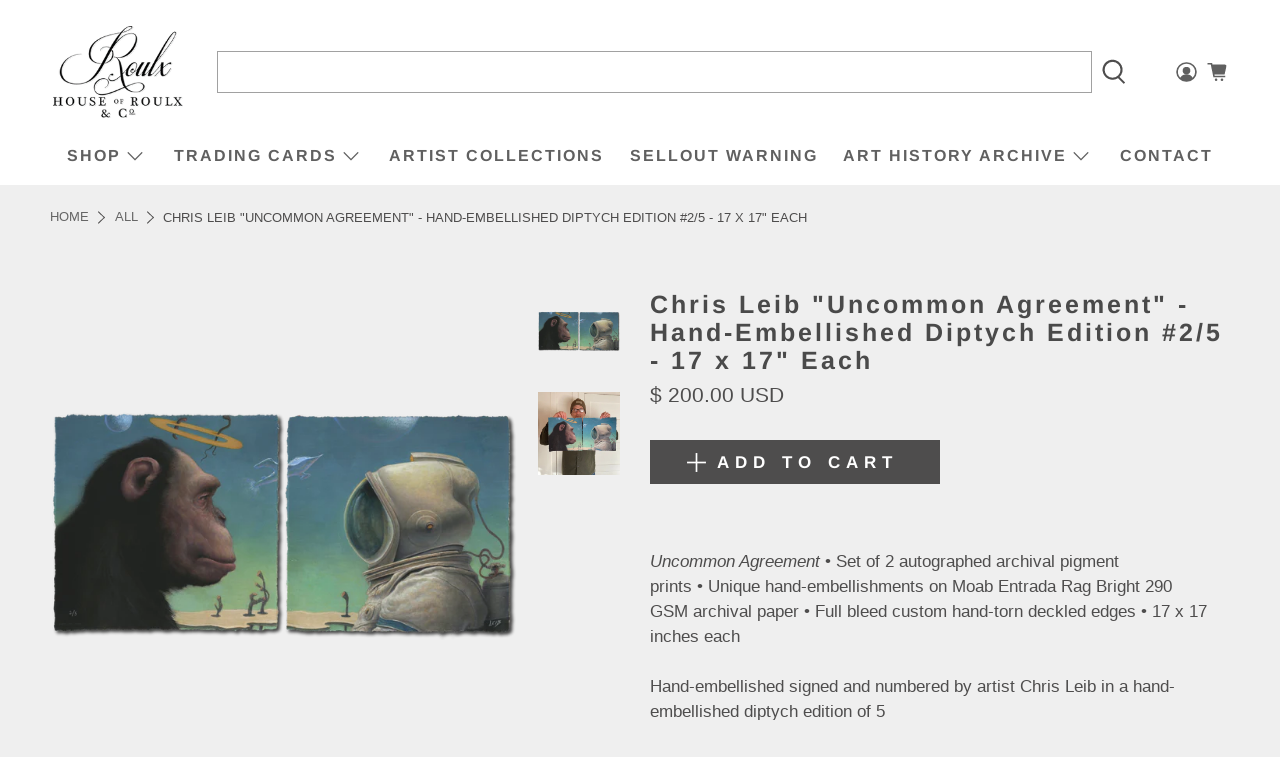

--- FILE ---
content_type: text/html; charset=UTF-8
request_url: https://gravity-apps.com/cmspro/timenow2.php?1769057012
body_size: 41
content:
1769053411

--- FILE ---
content_type: text/html; charset=UTF-8
request_url: https://gravity-apps.com/cmspro/timenow2.php?1769057012
body_size: 41
content:
1769053411

--- FILE ---
content_type: text/html; charset=utf-8
request_url: https://www.houseofroulx.com/collections?page=2&view=livesearch
body_size: 4791
content:
[{"title":"Mourlot Press","price":"","price2":"","url":"\/collections\/mourlot-press","thumb":"\/\/www.houseofroulx.com\/cdn\/shop\/collections\/Mourlot_Collection_small.jpg?v=1599657725","id":161139261463,"preferred":"0","published_at":"2020-09-09 09:22:06 -0400","created_at":"","object_type":"collection","sku":"","allinfo":""},{"title":"Mr. Everybody","price":"","price2":"","url":"\/collections\/mr-everybody","thumb":"\/\/www.houseofroulx.com\/cdn\/shop\/collections\/Everybody_Collection_small.jpg?v=1557163014","id":129325400087,"preferred":"0","published_at":"2019-05-06 13:16:12 -0400","created_at":"","object_type":"collection","sku":"","allinfo":""},{"title":"Mr. Penfold","price":"","price2":"","url":"\/collections\/mr-penfold","thumb":"\/\/www.houseofroulx.com\/cdn\/shop\/collections\/Mr_Penfold_Collection_small.jpg?v=1463525177","id":281365319,"preferred":"0","published_at":"2016-05-17 18:48:00 -0400","created_at":"","object_type":"collection","sku":"","allinfo":""},{"title":"Mr. Werewolf","price":"","price2":"","url":"\/collections\/mr-werewolf","thumb":"\/\/www.houseofroulx.com\/cdn\/shop\/collections\/Werewolf_Collection_small.jpg?v=1491503768","id":52533889,"preferred":"0","published_at":"2015-06-02 14:49:00 -0400","created_at":"","object_type":"collection","sku":"","allinfo":""},{"title":"Natasha Lillipore","price":"","price2":"","url":"\/collections\/natasha-lillipore","thumb":"\/\/www.houseofroulx.com\/cdn\/shop\/collections\/Twins_Collection_small.jpg?v=1521137057","id":22187638807,"preferred":"0","published_at":"2018-03-15 14:04:05 -0400","created_at":"","object_type":"collection","sku":"","allinfo":""},{"title":"Niagara","price":"","price2":"","url":"\/collections\/niagara","thumb":"\/\/www.houseofroulx.com\/cdn\/shop\/collections\/Niagara_Front_Image_small.jpg?v=1469730523","id":231416199,"preferred":"0","published_at":"2016-04-11 08:59:00 -0400","created_at":"","object_type":"collection","sku":"","allinfo":""},{"title":"Nichole Rae Klein","price":"","price2":"","url":"\/collections\/nichole-rae-klein","thumb":"\/\/www.houseofroulx.com\/cdn\/shop\/collections\/NRK_Collection_small.jpg?v=1568120138","id":137646407703,"preferred":"0","published_at":"2019-09-10 08:55:05 -0400","created_at":"","object_type":"collection","sku":"","allinfo":""},{"title":"Nick Zaremba","price":"","price2":"","url":"\/collections\/nick-zaremba","thumb":"\/\/www.houseofroulx.com\/cdn\/shop\/collections\/Nick_Zaremba_Collection_small.jpg?v=1601995084","id":173842202647,"preferred":"0","published_at":"2020-10-06 10:38:05 -0400","created_at":"","object_type":"collection","sku":"","allinfo":""},{"title":"Nico Cathcart","price":"","price2":"","url":"\/collections\/nico-cathcart","thumb":"\/\/www.houseofroulx.com\/cdn\/shop\/collections\/Nico_Collection_small.jpg?v=1605634219","id":174333558807,"preferred":"0","published_at":"2020-11-17 12:30:20 -0500","created_at":"","object_type":"collection","sku":"","allinfo":""},{"title":"Nicole Gordon","price":"","price2":"","url":"\/collections\/nicole-gordon","thumb":"\/\/www.houseofroulx.com\/cdn\/shop\/collections\/Nicole_Gordon_Collection_small.jpg?v=1532981717","id":33404747799,"preferred":"0","published_at":"2018-07-30 16:07:37 -0400","created_at":"","object_type":"collection","sku":"","allinfo":""},{"title":"Nicole Salgar","price":"","price2":"","url":"\/collections\/nicole-salgar","thumb":"\/\/www.houseofroulx.com\/cdn\/shop\/collections\/Nicole_Salgar_Collection_small.jpg?v=1538488426","id":34856009751,"preferred":"0","published_at":"2018-10-02 09:53:25 -0400","created_at":"","object_type":"collection","sku":"","allinfo":""},{"title":"Nil Ultra","price":"","price2":"","url":"\/collections\/nil-ultra","thumb":"\/\/www.houseofroulx.com\/cdn\/shop\/collections\/Nil_Ultra_Collection_small.jpg?v=1551982686","id":37494554647,"preferred":"0","published_at":"2019-03-07 13:04:17 -0500","created_at":"","object_type":"collection","sku":"","allinfo":""},{"title":"Norman Rockwell","price":"","price2":"","url":"\/collections\/norman-rockwell","thumb":"\/\/www.houseofroulx.com\/cdn\/shop\/collections\/Rockwell_Collection_small.jpg?v=1586438784","id":155689680919,"preferred":"0","published_at":"2020-04-09 08:24:46 -0400","created_at":"","object_type":"collection","sku":"","allinfo":""},{"title":"Nosego","price":"","price2":"","url":"\/collections\/nosego","thumb":"\/\/www.houseofroulx.com\/cdn\/shop\/collections\/Nosego_Collection_small.jpg?v=1538493538","id":34856697879,"preferred":"0","published_at":"2018-10-02 11:18:40 -0400","created_at":"","object_type":"collection","sku":"","allinfo":""},{"title":"olive47","price":"","price2":"","url":"\/collections\/olive47","thumb":"\/\/www.houseofroulx.com\/cdn\/shop\/collections\/Olive47_Collection_small.jpg?v=1561565447","id":135853670423,"preferred":"0","published_at":"2019-06-26 12:08:40 -0400","created_at":"","object_type":"collection","sku":"","allinfo":""},{"title":"Olivia Rose","price":"","price2":"","url":"\/collections\/olivia-rose","thumb":"\/\/www.houseofroulx.com\/cdn\/shop\/collections\/Olivia_Collection_small.jpg?v=1480617200","id":398872650,"preferred":"0","published_at":"2016-12-01 13:32:00 -0500","created_at":"","object_type":"collection","sku":"","allinfo":""},{"title":"Original Art","price":"","price2":"","url":"\/collections\/original-art","thumb":"\/\/www.houseofroulx.com\/cdn\/shop\/collections\/original_art_collection_small.jpg?v=1630424645","id":174120337431,"preferred":"0","published_at":"2020-11-04 22:24:01 -0500","created_at":"","object_type":"collection","sku":"","allinfo":""},{"title":"Pablo Picasso","price":"","price2":"","url":"\/collections\/pablo-picasso","thumb":"\/\/www.houseofroulx.com\/cdn\/shop\/collections\/Picasso_Collection_small.jpg?v=1605883260","id":174364786711,"preferred":"0","published_at":"2020-11-20 09:41:01 -0500","created_at":"","object_type":"collection","sku":"","allinfo":""},{"title":"Paul Fresha","price":"","price2":"","url":"\/collections\/paul-fresha","thumb":"\/\/www.houseofroulx.com\/cdn\/shop\/collections\/Runaway_Collection_small.jpg?v=1509373145","id":432256650,"preferred":"0","published_at":"2017-06-28 15:49:18 -0400","created_at":"","object_type":"collection","sku":"","allinfo":""},{"title":"Paul Rentler","price":"","price2":"","url":"\/collections\/paul-rentler","thumb":"\/\/www.houseofroulx.com\/cdn\/shop\/collections\/Rentler_Collection_small.jpg?v=1509719069","id":12203065367,"preferred":"0","published_at":"2017-11-03 10:19:59 -0400","created_at":"","object_type":"collection","sku":"","allinfo":""},{"title":"PeeMonster","price":"","price2":"","url":"\/collections\/peemonster","thumb":"\/\/www.houseofroulx.com\/cdn\/shop\/collections\/Parasite_Collection_small.jpg?v=1522872549","id":22621487127,"preferred":"0","published_at":"2018-04-04 16:08:09 -0400","created_at":"","object_type":"collection","sku":"","allinfo":""},{"title":"Percy Fortini-Wright","price":"","price2":"","url":"\/collections\/percy-fortini-wright","thumb":"\/\/www.houseofroulx.com\/cdn\/shop\/collections\/Percy_Collection_small.jpg?v=1554296864","id":2193162263,"preferred":"0","published_at":"2017-09-05 12:56:50 -0400","created_at":"","object_type":"collection","sku":"","allinfo":""},{"title":"Peter Warrack","price":"","price2":"","url":"\/collections\/the-peter-warrack-archive","thumb":"\/\/www.houseofroulx.com\/cdn\/shop\/collections\/Dianna_small.jpg?v=1498568552","id":31140841,"preferred":"0","published_at":"2015-04-19 20:12:00 -0400","created_at":"","object_type":"collection","sku":"","allinfo":""},{"title":"Phillip Hua","price":"","price2":"","url":"\/collections\/phillip-hua","thumb":"\/\/www.houseofroulx.com\/cdn\/shop\/collections\/Hua_Collection_small.jpg?v=1519071721","id":21695234071,"preferred":"0","published_at":"2018-02-19 15:16:53 -0500","created_at":"","object_type":"collection","sku":"","allinfo":""},{"title":"Photography","price":"","price2":"","url":"\/collections\/photography","thumb":"\/\/www.houseofroulx.com\/cdn\/shop\/collections\/madonna_small.png?v=1604440548","id":174108737559,"preferred":"0","published_at":"2020-11-03 16:55:48 -0500","created_at":"","object_type":"collection","sku":"","allinfo":""},{"title":"POW! WOW! Worcester","price":"","price2":"","url":"\/collections\/pow-wow-worcester","thumb":"\/\/www.houseofroulx.com\/cdn\/shop\/collections\/Pow_Wow_Collection_9fef47ff-de1a-4492-8ae8-1122b42e5204_small.jpg?v=1537283527","id":34193178647,"preferred":"0","published_at":"2018-09-06 13:45:46 -0400","created_at":"","object_type":"collection","sku":"","allinfo":""},{"title":"Problak","price":"","price2":"","url":"\/collections\/problack","thumb":"\/\/www.houseofroulx.com\/cdn\/shop\/collections\/Problak_Collection_small.jpg?v=1504630753","id":2193358871,"preferred":"0","published_at":"2017-09-05 12:58:52 -0400","created_at":"","object_type":"collection","sku":"","allinfo":""},{"title":"Queen Andrea","price":"","price2":"","url":"\/collections\/queen-andrea","thumb":"\/\/www.houseofroulx.com\/cdn\/shop\/collections\/QueenAndrea_Collection_small.jpg?v=1540307912","id":35191128087,"preferred":"0","published_at":"2018-10-23 11:17:58 -0400","created_at":"","object_type":"collection","sku":"","allinfo":""},{"title":"Rachel Duffy","price":"","price2":"","url":"\/collections\/rachel-duffy","thumb":"\/\/www.houseofroulx.com\/cdn\/shop\/collections\/Rachel_Duffy_Collection_small.jpg?v=1567607705","id":137595158551,"preferred":"0","published_at":"2019-09-04 10:34:37 -0400","created_at":"","object_type":"collection","sku":"","allinfo":""},{"title":"Rachel Strum","price":"","price2":"","url":"\/collections\/rachel-strum","thumb":"\/\/www.houseofroulx.com\/cdn\/shop\/collections\/Rachel_Strum_Collection_small.jpg?v=1551982557","id":37494456343,"preferred":"0","published_at":"2019-03-07 13:04:17 -0500","created_at":"","object_type":"collection","sku":"","allinfo":""},{"title":"Rafael Bergamini","price":"","price2":"","url":"\/collections\/rafael-bergamini","thumb":"\/\/www.houseofroulx.com\/cdn\/shop\/collections\/Greed_sm_small.jpg?v=1505321658","id":3319431191,"preferred":"0","published_at":"2017-09-13 12:53:16 -0400","created_at":"","object_type":"collection","sku":"","allinfo":""},{"title":"Ramiro Davaro-Comas","price":"","price2":"","url":"\/collections\/ramiro-davaro-comas","thumb":"\/\/www.houseofroulx.com\/cdn\/shop\/collections\/Ramiro_Collection_small.jpg?v=1653507858","id":129005551639,"preferred":"0","published_at":"2019-04-12 11:41:47 -0400","created_at":"","object_type":"collection","sku":"","allinfo":""},{"title":"Rebekka Dunlap","price":"","price2":"","url":"\/collections\/rebekka-dunlap","thumb":"\/\/www.houseofroulx.com\/cdn\/shop\/collections\/Rebekka_Collection_small.jpg?v=1504125338","id":1580728343,"preferred":"0","published_at":"2017-08-30 16:35:12 -0400","created_at":"","object_type":"collection","sku":"","allinfo":""},{"title":"Recycled Propaganda","price":"","price2":"","url":"\/collections\/recycled-propaganda","thumb":"\/\/www.houseofroulx.com\/cdn\/shop\/collections\/Recycled_Collection_small.jpg?v=1513179755","id":421524362,"preferred":"0","published_at":"2017-05-02 17:11:06 -0400","created_at":"","object_type":"collection","sku":"","allinfo":""},{"title":"Red-Raven","price":"","price2":"","url":"\/collections\/red-raven","thumb":"\/\/www.houseofroulx.com\/cdn\/shop\/collections\/packert_late_small.jpg?v=1532102051","id":399724554,"preferred":"0","published_at":"2016-12-08 11:43:00 -0500","created_at":"","object_type":"collection","sku":"","allinfo":""},{"title":"Relm","price":"","price2":"","url":"\/collections\/relm","thumb":"\/\/www.houseofroulx.com\/cdn\/shop\/collections\/Relm_Collection_small.jpg?v=1495545124","id":424377162,"preferred":"0","published_at":"2017-05-23 09:11:45 -0400","created_at":"","object_type":"collection","sku":"","allinfo":""},{"title":"Renee French","price":"","price2":"","url":"\/collections\/renee-french","thumb":"\/\/www.houseofroulx.com\/cdn\/shop\/collections\/Renee_French_Collection_small.jpg?v=1520360058","id":22014001175,"preferred":"0","published_at":"2018-03-06 12:12:51 -0500","created_at":"","object_type":"collection","sku":"","allinfo":""},{"title":"Rich Cali","price":"","price2":"","url":"\/collections\/rich-cali","thumb":"\/\/www.houseofroulx.com\/cdn\/shop\/collections\/Rich_Cali_Collection_Image_small.jpg?v=1471971826","id":369107975,"preferred":"0","published_at":"2016-08-29 12:00:00 -0400","created_at":"","object_type":"collection","sku":"","allinfo":""},{"title":"Robert Indiana","price":"","price2":"","url":"\/collections\/robert-indiana","thumb":"\/\/www.houseofroulx.com\/cdn\/shop\/collections\/Robert_Indiana_Collection_small.jpg?v=1642511694","id":264637808663,"preferred":"0","published_at":"2022-01-18 08:14:54 -0500","created_at":"","object_type":"collection","sku":"","allinfo":""},{"title":"Robert Mars","price":"","price2":"","url":"\/collections\/robert-mars","thumb":"\/\/www.houseofroulx.com\/cdn\/shop\/collections\/Mars_MM_Collection_small.jpg?v=1516289911","id":360895687,"preferred":"0","published_at":"2016-08-15 14:39:00 -0400","created_at":"","object_type":"collection","sku":"","allinfo":""},{"title":"Robert Rey Portfolio","price":"","price2":"","url":"\/collections\/robert-rey-portfolio","thumb":"\/\/www.houseofroulx.com\/cdn\/shop\/collections\/Robert_Rey_Collection_small.jpg?v=1605210964","id":174270939159,"preferred":"0","published_at":"2020-11-12 14:56:05 -0500","created_at":"","object_type":"collection","sku":"","allinfo":""},{"title":"Robert Steven Connett","price":"","price2":"","url":"\/collections\/robert-stephen-connett","thumb":"\/\/www.houseofroulx.com\/cdn\/shop\/collections\/RSC_Collection_small.jpg?v=1584562852","id":155297382423,"preferred":"0","published_at":"2020-03-18 16:19:29 -0400","created_at":"","object_type":"collection","sku":"","allinfo":""},{"title":"Rosie and a New World Order","price":"","price2":"","url":"\/collections\/rosie-and-a-new-world-order","thumb":"\/\/www.houseofroulx.com\/cdn\/shop\/collections\/Rosie_Collection_small.jpg?v=1607433513","id":174525546519,"preferred":"0","published_at":"2023-03-15 09:11:03 -0400","created_at":"","object_type":"collection","sku":"","allinfo":""},{"title":"Russ Pope","price":"","price2":"","url":"\/collections\/russ-pope","thumb":"\/\/www.houseofroulx.com\/cdn\/shop\/collections\/Russ_Collection_small.jpg?v=1517586630","id":407366538,"preferred":"0","published_at":"2017-01-27 08:46:00 -0500","created_at":"","object_type":"collection","sku":"","allinfo":""},{"title":"Ryan Morse","price":"","price2":"","url":"\/collections\/ryan-morse","thumb":"\/\/www.houseofroulx.com\/cdn\/shop\/collections\/Emerging_Collection_small.jpg?v=1528123659","id":32312623127,"preferred":"0","published_at":"2018-06-04 10:46:56 -0400","created_at":"","object_type":"collection","sku":"","allinfo":""},{"title":"RØMELLE","price":"","price2":"","url":"\/collections\/romelle","thumb":"\/\/www.houseofroulx.com\/cdn\/shop\/collections\/R0MELLE_Collection_small.jpg?v=1500501525","id":437254794,"preferred":"0","published_at":"2017-07-19 17:56:23 -0400","created_at":"","object_type":"collection","sku":"","allinfo":""},{"title":"SacSix","price":"","price2":"","url":"\/collections\/sacsix","thumb":"\/\/www.houseofroulx.com\/cdn\/shop\/collections\/Abe_3_Web_small.jpg?v=1516291253","id":14182449175,"preferred":"0","published_at":"2017-12-28 15:56:27 -0500","created_at":"","object_type":"collection","sku":"","allinfo":""},{"title":"Sail","price":"","price2":"","url":"\/collections\/sail","thumb":"\/\/www.houseofroulx.com\/cdn\/shop\/collections\/Sail_Collection_small.jpg?v=1638311504","id":263164395543,"preferred":"0","published_at":"2021-11-30 17:31:44 -0500","created_at":"","object_type":"collection","sku":"","allinfo":""},{"title":"SAINT NO","price":"","price2":"","url":"\/collections\/saint-no","thumb":"\/\/www.houseofroulx.com\/cdn\/shop\/collections\/Saint_No_Collection_small.jpg?v=1656085589","id":269292830743,"preferred":"0","published_at":"2022-06-24 11:46:29 -0400","created_at":"","object_type":"collection","sku":"","allinfo":""},{"title":"Salvador Dalí","price":"","price2":"","url":"\/collections\/salvador-dali","thumb":"\/\/www.houseofroulx.com\/cdn\/shop\/collections\/Dali_Collection_small.jpg?v=1588863884","id":157411639319,"preferred":"0","published_at":"2020-05-07 10:59:10 -0400","created_at":"","object_type":"collection","sku":"","allinfo":""},{"title":"Sam Rodriguez","price":"","price2":"","url":"\/collections\/sam-rodriguez","thumb":"\/\/www.houseofroulx.com\/cdn\/shop\/collections\/Sam_Rod_Collection_small.jpg?v=1560944827","id":135680786455,"preferred":"0","published_at":"2019-06-19 07:45:43 -0400","created_at":"","object_type":"collection","sku":"","allinfo":""},{"title":"Sam Wolfe Connelly","price":"","price2":"","url":"\/collections\/sam-wolfe-connelly","thumb":"\/\/www.houseofroulx.com\/cdn\/shop\/collections\/Jupiter_Collection_small.jpg?v=1739907226","id":470491955223,"preferred":"0","published_at":"2025-02-18 14:33:46 -0500","created_at":"","object_type":"collection","sku":"","allinfo":""},{"title":"Sandra Fettingis","price":"","price2":"","url":"\/collections\/sandra-fettingis","thumb":"\/\/www.houseofroulx.com\/cdn\/shop\/collections\/sandra_collection_small.jpg?v=1507214333","id":7028277271,"preferred":"0","published_at":"2017-10-05 10:38:34 -0400","created_at":"","object_type":"collection","sku":"","allinfo":""},{"title":"SARA LEE","price":"","price2":"","url":"\/collections\/sara-lee","thumb":"\/\/www.houseofroulx.com\/cdn\/shop\/collections\/Sarah_Lee_for_Blog_73ba564f-4616-4977-aeb4-6b7c67f80d77_small.jpg?v=1746528504","id":473073778711,"preferred":"0","published_at":"2025-05-06 06:43:34 -0400","created_at":"","object_type":"collection","sku":"","allinfo":""},{"title":"Scott Albrecht","price":"","price2":"","url":"\/collections\/scott-albrecht","thumb":"\/\/www.houseofroulx.com\/cdn\/shop\/collections\/Albrecht_Collection_small.jpg?v=1496069607","id":425444298,"preferred":"0","published_at":"2017-05-29 10:53:04 -0400","created_at":"","object_type":"collection","sku":"","allinfo":""},{"title":"Scott Listfield","price":"","price2":"","url":"\/collections\/scott-listfield","thumb":"\/\/www.houseofroulx.com\/cdn\/shop\/collections\/Zakim_Collection_small.jpg?v=1533069222","id":33422704663,"preferred":"0","published_at":"2018-07-31 16:28:48 -0400","created_at":"","object_type":"collection","sku":"","allinfo":""},{"title":"Scott Rohlfs","price":"","price2":"","url":"\/collections\/scott-rohlfs","thumb":"\/\/www.houseofroulx.com\/cdn\/shop\/collections\/America_the_Beautiful_Collection_small.jpg?v=1534257220","id":33719058455,"preferred":"0","published_at":"2018-08-10 14:12:27 -0400","created_at":"","object_type":"collection","sku":"","allinfo":""},{"title":"Scott Scheidly","price":"","price2":"","url":"\/collections\/scott-scheidly","thumb":"\/\/www.houseofroulx.com\/cdn\/shop\/collections\/Natura_Collection_small.jpg?v=1514471066","id":14178975767,"preferred":"0","published_at":"2017-12-28 09:24:03 -0500","created_at":"","object_type":"collection","sku":"","allinfo":""},{"title":"Scout","price":"","price2":"","url":"\/collections\/scout","thumb":"\/\/www.houseofroulx.com\/cdn\/shop\/collections\/Scout_Collection_small.jpg?v=1573048030","id":154174521367,"preferred":"0","published_at":"2019-11-06 08:46:40 -0500","created_at":"","object_type":"collection","sku":"","allinfo":""},{"title":"Screen Prints","price":"","price2":"","url":"\/collections\/screen-prints","thumb":"\/\/www.houseofroulx.com\/cdn\/shop\/collections\/Screen_Prints_Collection_small.jpg?v=1604591088","id":174124105751,"preferred":"0","published_at":"2020-11-05 10:44:52 -0500","created_at":"","object_type":"collection","sku":"","allinfo":""},{"title":"Scribes in the Sky","price":"","price2":"","url":"\/collections\/scribes-in-the-sky","thumb":"\/\/www.houseofroulx.com\/cdn\/shop\/collections\/Scribes_Collection_small.jpg?v=1628082994","id":261364023319,"preferred":"0","published_at":"2021-08-04 09:16:34 -0400","created_at":"","object_type":"collection","sku":"","allinfo":""},{"title":"Sellout Warning","price":"","price2":"","url":"\/collections\/sell-out-warning","thumb":"\/\/www.houseofroulx.com\/cdn\/shop\/collections\/Sellout_Collection_small.jpg?v=1630357404","id":261192286231,"preferred":"0","published_at":"2021-06-25 11:22:02 -0400","created_at":"","object_type":"collection","sku":"","allinfo":""},{"title":"Shannon Taylor","price":"","price2":"","url":"\/collections\/shannon-taylor","thumb":"\/\/www.houseofroulx.com\/cdn\/shop\/collections\/Shannon_Talyor_Collection_small.jpg?v=1620216233","id":260832100375,"preferred":"0","published_at":"2021-05-05 08:03:53 -0400","created_at":"","object_type":"collection","sku":"","allinfo":""},{"title":"Sharpy","price":"","price2":"","url":"\/collections\/sharpy","thumb":"\/\/www.houseofroulx.com\/cdn\/shop\/collections\/Sharpy_Collection_small.jpg?v=1589912640","id":7880474647,"preferred":"0","published_at":"2017-10-10 09:35:55 -0400","created_at":"","object_type":"collection","sku":"","allinfo":""},{"title":"Shaun Downey","price":"","price2":"","url":"\/collections\/shaun-downey","thumb":"\/\/www.houseofroulx.com\/cdn\/shop\/collections\/Shaun_Downey_Collection_small.jpg?v=1582843655","id":155212808215,"preferred":"0","published_at":"2020-02-27 17:44:13 -0500","created_at":"","object_type":"collection","sku":"","allinfo":""},{"title":"Shel Silverstein","price":"","price2":"","url":"\/collections\/shel-silverstein","thumb":"\/\/www.houseofroulx.com\/cdn\/shop\/collections\/Shel_Collection_small.jpg?v=1597239931","id":160476135447,"preferred":"0","published_at":"2020-08-12 09:45:32 -0400","created_at":"","object_type":"collection","sku":"","allinfo":""},{"title":"Silvia Lopez Chavez","price":"","price2":"","url":"\/collections\/silvia-lopez-chavez","thumb":"\/\/www.houseofroulx.com\/cdn\/shop\/collections\/SLopezChavez_Collection_small.jpg?v=1561731423","id":135880245271,"preferred":"0","published_at":"2019-06-28 10:11:18 -0400","created_at":"","object_type":"collection","sku":"","allinfo":""},{"title":"Skateboard Decks","price":"","price2":"","url":"\/collections\/skateboard-decks","thumb":"\/\/www.houseofroulx.com\/cdn\/shop\/collections\/Skate_Collection_small.jpg?v=1683817729","id":274093735959,"preferred":"0","published_at":"2023-05-11 11:05:33 -0400","created_at":"","object_type":"collection","sku":"","allinfo":""},{"title":"SKET-ONE","price":"","price2":"","url":"\/collections\/sket-one","thumb":"\/\/www.houseofroulx.com\/cdn\/shop\/collections\/Sket_Collection_small.jpg?v=1631111870","id":261511774231,"preferred":"0","published_at":"2021-09-08 10:37:52 -0400","created_at":"","object_type":"collection","sku":"","allinfo":""},{"title":"Sky Black","price":"","price2":"","url":"\/collections\/sky-black","thumb":"\/\/www.houseofroulx.com\/cdn\/shop\/collections\/Sky_Collection_small.jpg?v=1536615221","id":34240200727,"preferred":"0","published_at":"2018-09-10 17:23:55 -0400","created_at":"","object_type":"collection","sku":"","allinfo":""},{"title":"Sonni","price":"","price2":"","url":"\/collections\/sonni","thumb":"\/\/www.houseofroulx.com\/cdn\/shop\/collections\/Sonni_Collection_small.jpg?v=1671735186","id":272541220887,"preferred":"0","published_at":"2022-12-22 13:53:06 -0500","created_at":"","object_type":"collection","sku":"","allinfo":""},{"title":"Sophy Tuttle","price":"","price2":"","url":"\/collections\/sophy-tuttle","thumb":"\/\/www.houseofroulx.com\/cdn\/shop\/collections\/Sophy_Collection_small.jpg?v=1595516382","id":160113557527,"preferred":"0","published_at":"2020-07-23 10:59:43 -0400","created_at":"","object_type":"collection","sku":"","allinfo":""},{"title":"Spear Torres","price":"","price2":"","url":"\/collections\/spear-torres","thumb":"\/\/www.houseofroulx.com\/cdn\/shop\/collections\/Spear_Collection_small.jpg?v=1537215208","id":34379825175,"preferred":"0","published_at":"2018-09-17 16:13:03 -0400","created_at":"","object_type":"collection","sku":"","allinfo":""},{"title":"Sr LaSsO","price":"","price2":"","url":"\/collections\/sr-lasso","thumb":"\/\/www.houseofroulx.com\/cdn\/shop\/collections\/Lasso_Collection_small.jpg?v=1522873100","id":22621650967,"preferred":"0","published_at":"2018-04-04 16:17:46 -0400","created_at":"","object_type":"collection","sku":"","allinfo":""},{"title":"Standard Editions","price":"","price2":"","url":"\/collections\/art-prints","thumb":"\/\/www.houseofroulx.com\/cdn\/shop\/collections\/Don_Rimx_Collection_b4ea278c-f5e5-4cb3-981b-13e0acb422f1_small.jpg?v=1630423878","id":174120304663,"preferred":"0","published_at":"2020-11-04 22:14:45 -0500","created_at":"","object_type":"collection","sku":"","allinfo":""},{"title":"Stephanie Buer","price":"","price2":"","url":"\/collections\/stephanie-buer","thumb":"\/\/www.houseofroulx.com\/cdn\/shop\/collections\/Relik_Collection_small.jpg?v=1572632968","id":154088865815,"preferred":"0","published_at":"2019-11-01 14:28:04 -0400","created_at":"","object_type":"collection","sku":"","allinfo":""},{"title":"Stephen Magsig","price":"","price2":"","url":"\/collections\/stephen-magsig","thumb":"\/\/www.houseofroulx.com\/cdn\/shop\/collections\/Stephen_Magsig_Collection_small.jpg?v=1651092689","id":267633852439,"preferred":"0","published_at":"2022-04-27 16:51:29 -0400","created_at":"","object_type":"collection","sku":"","allinfo":""},{"title":"Stickipictures","price":"","price2":"","url":"\/collections\/stickipictures","thumb":"\/\/www.houseofroulx.com\/cdn\/shop\/collections\/Stickipictures_Collection_small.jpg?v=1540651813","id":35372171287,"preferred":"0","published_at":"2018-10-27 10:48:00 -0400","created_at":"","object_type":"collection","sku":"","allinfo":""},{"title":"Stickymonger","price":"","price2":"","url":"\/collections\/stickymonger","thumb":"\/\/www.houseofroulx.com\/cdn\/shop\/collections\/Sugar_Water_Web_small.jpg?v=1515768983","id":419978442,"preferred":"0","published_at":"2017-04-20 14:44:51 -0400","created_at":"","object_type":"collection","sku":"","allinfo":""},{"title":"STL GLD","price":"","price2":"","url":"\/collections\/slt-gld","thumb":"\/\/www.houseofroulx.com\/cdn\/shop\/collections\/STL_GLD_Collection_small.jpg?v=1500642027","id":437627978,"preferred":"0","published_at":"2017-07-21 08:58:22 -0400","created_at":"","object_type":"collection","sku":"","allinfo":""},{"title":"Street Art","price":"","price2":"","url":"\/collections\/street-art","thumb":"\/\/www.houseofroulx.com\/cdn\/shop\/collections\/MARKA27-LUNA-BLISS_small.jpg?v=1604439291","id":174108573719,"preferred":"0","published_at":"2020-11-03 16:31:34 -0500","created_at":"","object_type":"collection","sku":"","allinfo":""},{"title":"Sydney James","price":"","price2":"","url":"\/collections\/sydney-james","thumb":"\/\/www.houseofroulx.com\/cdn\/shop\/collections\/Sydney_Collection_small.jpg?v=1537215179","id":34379726871,"preferred":"0","published_at":"2018-09-17 16:12:36 -0400","created_at":"","object_type":"collection","sku":"","allinfo":""},{"title":"Taka Sudo","price":"","price2":"","url":"\/collections\/taka-sudo","thumb":"\/\/www.houseofroulx.com\/cdn\/shop\/collections\/Taka_Collection_Page_small.jpg?v=1483484277","id":403925386,"preferred":"0","published_at":"2017-01-03 17:56:00 -0500","created_at":"","object_type":"collection","sku":"","allinfo":""},{"title":"Terry Urban","price":"","price2":"","url":"\/collections\/terry-urban","thumb":"\/\/www.houseofroulx.com\/cdn\/shop\/collections\/Terry_Collection_small.jpg?v=1663075040","id":260503765015,"preferred":"0","published_at":"2021-03-09 09:32:23 -0500","created_at":"","object_type":"collection","sku":"","allinfo":""},{"title":"THE ARCHIVE","price":"","price2":"","url":"\/collections\/art-history-archive","thumb":"\/\/www.houseofroulx.com\/cdn\/shop\/collections\/Art_History_Archive_Collection_small.jpg?v=1578090491","id":154694647831,"preferred":"0","published_at":"2020-01-03 17:27:23 -0500","created_at":"","object_type":"collection","sku":"","allinfo":""},{"title":"The Art Hustle","price":"","price2":"","url":"\/collections\/the-art-hustle","thumb":"\/\/www.houseofroulx.com\/cdn\/shop\/collections\/ART_HUSTLE_COLLECTION_small.jpg?v=1739365460","id":470204842007,"preferred":"0","published_at":"2025-02-12 08:04:20 -0500","created_at":"","object_type":"collection","sku":"","allinfo":""},{"title":"The Bicycle Boys","price":"","price2":"","url":"\/collections\/the-bicycle-boys","thumb":"\/\/www.houseofroulx.com\/cdn\/shop\/collections\/Bicycle_Boys_Collection_small.jpg?v=1655054987","id":268924190743,"preferred":"0","published_at":"2022-06-12 13:29:48 -0400","created_at":"","object_type":"collection","sku":"","allinfo":""},{"title":"The Draculas","price":"","price2":"","url":"\/collections\/the-draculas","thumb":"\/\/www.houseofroulx.com\/cdn\/shop\/collections\/Draculas_Collection_small.jpg?v=1582836001","id":33416478743,"preferred":"0","published_at":"2018-07-31 12:37:30 -0400","created_at":"","object_type":"collection","sku":"","allinfo":""},{"title":"Therése Rosier","price":"","price2":"","url":"\/collections\/therese-rosier","thumb":"\/\/www.houseofroulx.com\/cdn\/shop\/collections\/Winehouse_Collection_small.jpg?v=1476114023","id":153178055,"preferred":"0","published_at":"2015-11-16 16:25:00 -0500","created_at":"","object_type":"collection","sku":"","allinfo":""},{"title":"Thomas Dupere","price":"","price2":"","url":"\/collections\/thomas-dupere","thumb":"\/\/www.houseofroulx.com\/cdn\/shop\/collections\/Heads_Collection_small.jpg?v=1503321143","id":446150538,"preferred":"0","published_at":"2017-08-21 09:00:51 -0400","created_at":"","object_type":"collection","sku":"","allinfo":""},{"title":"Thomas Wimberly","price":"","price2":"","url":"\/collections\/thomas-wimberly","thumb":"\/\/www.houseofroulx.com\/cdn\/shop\/collections\/Wimberly_Collection_small.jpg?v=1581456852","id":155051524119,"preferred":"0","published_at":"2020-02-11 16:15:39 -0500","created_at":"","object_type":"collection","sku":"","allinfo":""},{"title":"Tim The Optimist","price":"","price2":"","url":"\/collections\/tim-the-optimist","thumb":"\/\/www.houseofroulx.com\/cdn\/shop\/collections\/Optimist_Collection_small.jpg?v=1505999925","id":4562386967,"preferred":"0","published_at":"2017-09-21 09:18:02 -0400","created_at":"","object_type":"collection","sku":"","allinfo":""},{"title":"Trading Card Supplies","price":"","price2":"","url":"\/collections\/trading-card-supplies","thumb":"\/\/www.houseofroulx.com\/cdn\/shop\/collections\/81SqjsL5QKL._AC_SL1500_small.jpg?v=1710429454","id":461862469655,"preferred":"0","published_at":"2024-03-14 11:17:35 -0400","created_at":"","object_type":"collection","sku":"","allinfo":""},{"title":"Trading Cards","price":"","price2":"","url":"\/collections\/trading-cards","thumb":"\/\/www.houseofroulx.com\/cdn\/shop\/collections\/R.T.C._Collection_small.jpg?v=1702325324","id":459804180503,"preferred":"0","published_at":"2023-12-11 15:09:48 -0500","created_at":"","object_type":"collection","sku":"","allinfo":""},{"title":"TRAP IF","price":"","price2":"","url":"\/collections\/trap-if","thumb":"\/\/www.houseofroulx.com\/cdn\/shop\/collections\/TRAP_Collection_small.jpg?v=1691588667","id":275351404567,"preferred":"0","published_at":"2023-08-09 09:35:57 -0400","created_at":"","object_type":"collection","sku":"","allinfo":""},{"title":"TTK","price":"","price2":"","url":"\/collections\/ttk","thumb":"\/\/www.houseofroulx.com\/cdn\/shop\/collections\/TTK_Collection_small.jpg?v=1701972219","id":421613898,"preferred":"0","published_at":"2017-05-03 09:56:09 -0400","created_at":"","object_type":"collection","sku":"","allinfo":""},{"title":"Tyler Whitlock","price":"","price2":"","url":"\/collections\/tyler-whitlock","thumb":"\/\/www.houseofroulx.com\/cdn\/shop\/collections\/TW_Collection_small.jpg?v=1519314935","id":21755559959,"preferred":"0","published_at":"2018-02-22 10:52:57 -0500","created_at":"","object_type":"collection","sku":"","allinfo":""},{"title":"Underground Mural Project","price":"","price2":"","url":"\/collections\/underground-mural-project","thumb":"\/\/www.houseofroulx.com\/cdn\/shop\/collections\/Undergroun_Mural_Project_Collection_d0672662-0dcd-4b10-96f2-948446345748_small.jpg?v=1504631262","id":2188574743,"preferred":"0","published_at":"2017-09-05 12:09:05 -0400","created_at":"","object_type":"collection","sku":"","allinfo":""},{"title":"UNIVERSUM","price":"","price2":"","url":"\/collections\/universum","thumb":"\/\/www.houseofroulx.com\/cdn\/shop\/collections\/UNIVERSUM_Collection_small.jpg?v=1636039980","id":262112182295,"preferred":"0","published_at":"2021-10-29 08:32:33 -0400","created_at":"","object_type":"collection","sku":"","allinfo":""},{"title":"Upendo","price":"","price2":"","url":"\/collections\/upendo","thumb":"\/\/www.houseofroulx.com\/cdn\/shop\/collections\/Upendo_collection_small.jpg?v=1504630846","id":2193522711,"preferred":"0","published_at":"2017-09-05 12:59:35 -0400","created_at":"","object_type":"collection","sku":"","allinfo":""},{"title":"Vasilisa Romanenko","price":"","price2":"","url":"\/collections\/vasilisa-romanenko","thumb":"\/\/www.houseofroulx.com\/cdn\/shop\/collections\/Roman_Collection_small.jpg?v=1513608716","id":13985447959,"preferred":"0","published_at":"2017-12-18 09:50:52 -0500","created_at":"","object_type":"collection","sku":"","allinfo":""},{"title":"Vexta","price":"","price2":"","url":"\/collections\/vexta","thumb":"\/\/www.houseofroulx.com\/cdn\/shop\/collections\/Vexta_Collection_small.jpg?v=1645213602","id":265597419543,"preferred":"0","published_at":"2022-02-18 14:46:42 -0500","created_at":"","object_type":"collection","sku":"","allinfo":""},{"title":"Vyal One","price":"","price2":"","url":"\/collections\/vyal-one","thumb":"\/\/www.houseofroulx.com\/cdn\/shop\/collections\/Vyal_Collection_small.jpg?v=1504630943","id":2193752087,"preferred":"0","published_at":"2017-09-05 13:01:59 -0400","created_at":"","object_type":"collection","sku":"","allinfo":""},{"title":"Wasp Elder","price":"","price2":"","url":"\/collections\/wasp-elder","thumb":"\/\/www.houseofroulx.com\/cdn\/shop\/collections\/Wasp_Collection_small.jpg?v=1535126013","id":33961738263,"preferred":"0","published_at":"2018-08-24 11:53:12 -0400","created_at":"","object_type":"collection","sku":"","allinfo":""},{"title":"Wil Swink","price":"","price2":"","url":"\/collections\/wil-swink","thumb":"\/\/www.houseofroulx.com\/cdn\/shop\/collections\/Swink_Collection_small.jpg?v=1577975157","id":154680393751,"preferred":"0","published_at":"2020-01-02 09:25:09 -0500","created_at":"","object_type":"collection","sku":"","allinfo":""},{"title":"William Goodman","price":"","price2":"","url":"\/collections\/william-goodman","thumb":"\/\/www.houseofroulx.com\/cdn\/shop\/collections\/Goodman_Collection_small.jpg?v=1474556974","id":387108490,"preferred":"0","published_at":"2016-10-14 09:48:00 -0400","created_at":"","object_type":"collection","sku":"","allinfo":""},{"title":"Wingchow","price":"","price2":"","url":"\/collections\/wingchow","thumb":"\/\/www.houseofroulx.com\/cdn\/shop\/collections\/Wingchow_Collection_small.jpg?v=1533917490","id":33716666391,"preferred":"0","published_at":"2018-08-10 12:11:06 -0400","created_at":"","object_type":"collection","sku":"","allinfo":""},{"title":"Winston Smith","price":"","price2":"","url":"\/collections\/winston-smith-1","thumb":"\/\/www.houseofroulx.com\/cdn\/shop\/collections\/Winston_Smith_Collection_Graphic_55ce4006-ec76-4024-b7a0-13dc9960bd02_small.jpg?v=1465849501","id":301838599,"preferred":"0","published_at":"2016-06-13 16:23:00 -0400","created_at":"","object_type":"collection","sku":"","allinfo":""},{"title":"Woes","price":"","price2":"","url":"\/collections\/woes","thumb":"\/\/www.houseofroulx.com\/cdn\/shop\/collections\/Woes_Collection_small.jpg?v=1537215127","id":34379661335,"preferred":"0","published_at":"2018-09-17 16:11:43 -0400","created_at":"","object_type":"collection","sku":"","allinfo":""},{"title":"WOLFEYES","price":"","price2":"","url":"\/collections\/wolfeyes","thumb":"\/\/www.houseofroulx.com\/cdn\/shop\/collections\/WOLFEYES_Collection_small.jpg?v=1496693402","id":426944778,"preferred":"0","published_at":"2017-06-05 16:08:00 -0400","created_at":"","object_type":"collection","sku":"","allinfo":""},{"title":"WRDSMTH","price":"","price2":"","url":"\/collections\/wrdsmth","thumb":"\/\/www.houseofroulx.com\/cdn\/shop\/collections\/WRDSMTH_Collection_small.jpg?v=1538685130","id":34894282775,"preferred":"0","published_at":"2018-10-04 16:31:52 -0400","created_at":"","object_type":"collection","sku":"","allinfo":""},{"title":"Your Cinema","price":"","price2":"","url":"\/collections\/your-cinema","thumb":"\/\/www.houseofroulx.com\/cdn\/shop\/collections\/Your_Cinema_Collection_small.jpg?v=1484234505","id":403925322,"preferred":"0","published_at":"2017-01-03 17:56:00 -0500","created_at":"","object_type":"collection","sku":"","allinfo":""},{"title":"Yu Maeda","price":"","price2":"","url":"\/collections\/yu-maeda","thumb":"\/\/www.houseofroulx.com\/cdn\/shop\/collections\/Yu_Collection_small.jpg?v=1538684508","id":34893987863,"preferred":"0","published_at":"2018-10-04 16:12:10 -0400","created_at":"","object_type":"collection","sku":"","allinfo":""},{"title":"Yu-Baba","price":"","price2":"","url":"\/collections\/yu-baba","thumb":"\/\/www.houseofroulx.com\/cdn\/shop\/collections\/Yu_Baba_Collection_small.jpg?v=1525444824","id":23223468055,"preferred":"0","published_at":"2018-05-04 10:39:30 -0400","created_at":"","object_type":"collection","sku":"","allinfo":""},{"title":"ZSO\/Sara Blake","price":"","price2":"","url":"\/collections\/zso-sara-blake","thumb":"\/\/www.houseofroulx.com\/cdn\/shop\/collections\/ZSO_Tiger_Collection_small.jpg?v=1498590425","id":432020554,"preferred":"0","published_at":"2017-06-28 10:04:35 -0400","created_at":"","object_type":"collection","sku":"","allinfo":""},{"title":"", "id":"", "price":"", "allinfo":""}]

--- FILE ---
content_type: text/javascript; charset=utf-8
request_url: https://www.houseofroulx.com/products/chris-leib-uncommon-agreement-hand-embellished-diptych-edition-2-5-17-x-17-each.js
body_size: 1841
content:
{"id":6966504259607,"title":"Chris Leib \"Uncommon Agreement\" - Hand-Embellished Diptych Edition #2\/5 - 17 x 17\" Each","handle":"chris-leib-uncommon-agreement-hand-embellished-diptych-edition-2-5-17-x-17-each","description":"\u003cbr\u003e\n\u003cp\u003e\u003cem\u003eUncommon Agreement \u003c\/em\u003e• Set of 2 a\u003cspan\u003eutographed archival pigment prints\u003c\/span\u003e\u003cspan\u003e \u003c\/span\u003e\u003cspan\u003e• Unique hand-embellishments on Moab Entrada Rag Bright 290 GSM archival paper • Full bleed custom hand-torn deckled edges • 17 x 17 inches each\u003cbr\u003e\u003cbr\u003e\u003c\/span\u003e\u003cspan\u003eHand-embellished signed and numbered by artist Chris Leib in a hand-embellished diptych edition of 5\u003c\/span\u003e\u003cbr\u003e\u003cbr\u003e\u003cspan\u003eHouse of Roulx blind embossed stamping • Authentic Edition rubber stamp on verso • L\u003c\/span\u003e\u003cspan\u003eetter of Authenticity\u003c\/span\u003e\u003c\/p\u003e\n\u003c!-- split --\u003e\n\u003ch2 class=\"center\"\u003eCHRIS LEIB\u003cbr\u003e\n\u003c\/h2\u003e\n\u003cdiv class=\"feature_divider\"\u003e\u003c\/div\u003e\n\u003cmeta charset=\"utf-8\"\u003e\n\u003cp\u003e \u003c\/p\u003e\n\u003cp\u003eChris Leib is an American fine-artist and graduate of anthropology, renowned for his iconography of Bonobo chimps and astronauts and cosmonauts, often juxtaposed, with exquisite technique and scrupulous attention to detail. Transcending whimsy, his paintings are laden with meaning and intellectual contemplation. Chris’ work explores themes of heroism, human endeavor and the sensitivity of human hopes and ambitions to possible realities of science-fact. His work challenges us to contemplate a collision of science-fiction, reality and religion, this three-car pile-up viewed from the vantage point of our evolutionary ancestors who have quietly continued to evolve themselves.\u003cbr\u003e\u003c\/p\u003e\n\u003cp\u003e \u003c\/p\u003e\n\u003ctable\u003e\n\u003ctbody\u003e\n\u003ctr\u003e\n\u003ctd style=\"text-align: center; padding: 1em 0.5em 0 0.5em !important;\" data-mce-style=\"text-align: center; padding: 1em 0.5em 0 0.5em !important;\"\u003e\u003cimg id=\"IMG1\" alt=\"LipPrint 1\" src=\"https:\/\/cdn.shopify.com\/s\/files\/1\/0811\/7073\/files\/Leib_IN_1_93732264-dcdf-4e2d-b77a-6eedd87e12fa.jpg?v=1584387540\"\u003e\u003c\/td\u003e\n\u003ctd style=\"text-align: center; padding: 1em 0.5em 0 0.5em !important;\" data-mce-style=\"text-align: center; padding: 1em 0.5em 0 0.5em !important;\"\u003e\u003cimg id=\"IMG2\" alt=\"LipPrint 2\" src=\"https:\/\/cdn.shopify.com\/s\/files\/1\/0811\/7073\/files\/Leib_IN_2_83576a71-2f5a-479b-9153-48d7b94b060f.jpg?v=1584387540\"\u003e\u003c\/td\u003e\n\u003c\/tr\u003e\n\u003ctr\u003e\n\u003ctd style=\"text-align: center; padding: 1em 0.5em 0 0.5em !important;\" data-mce-style=\"text-align: center; padding: 1em 0.5em 0 0.5em !important;\"\u003e\u003cimg id=\"IMG3\" alt=\"LipPrint 3\" src=\"https:\/\/cdn.shopify.com\/s\/files\/1\/0811\/7073\/files\/Leib_IN_3_3cb50fc8-2ddf-49a9-a849-c3f6d9b65c3c.jpg?v=1584387541\"\u003e\u003c\/td\u003e\n\u003ctd style=\"text-align: center; padding: 1em 0.5em 0 0.5em !important;\" data-mce-style=\"text-align: center; padding: 1em 0.5em 0 0.5em !important;\"\u003e\u003cimg id=\"IMG4\" alt=\"LipPrint 4\" src=\"https:\/\/cdn.shopify.com\/s\/files\/1\/0811\/7073\/files\/Leib_IN_4_f1bfae60-0ad2-4a9e-9909-3a2711596b04.jpg?v=1584387540\"\u003e\u003c\/td\u003e\n\u003c\/tr\u003e\n\u003c\/tbody\u003e\n\u003c\/table\u003e\n\u003ccenter\u003e\u003ccenter\u003e\u003ccenter\u003e\n\u003ccenter\u003e\u003ccenter\u003e\u003ccenter\u003e\u003c\/center\u003e\u003c\/center\u003e\u003c\/center\u003e\n\u003ccenter\u003e\n\u003cp\u003e\u003cbr\u003e \u003c\/p\u003e\n\u003c\/center\u003e\n\u003c\/center\u003e\u003c\/center\u003e\u003c\/center\u003e\u003ccenter\u003e\n\u003cdiv\u003e\u003c\/div\u003e\n\u003c\/center\u003e\u003chr\u003e","published_at":"2023-11-13T16:41:34-05:00","created_at":"2023-11-13T14:36:40-05:00","vendor":"Chris Leib","type":"Hand Embellished Prints","tags":["Animals","Fine Art","Hand-Embellished","Pop Art","Science Fiction"],"price":20000,"price_min":20000,"price_max":20000,"available":true,"price_varies":false,"compare_at_price":null,"compare_at_price_min":0,"compare_at_price_max":0,"compare_at_price_varies":false,"variants":[{"id":40730602438679,"title":"Default Title","option1":"Default Title","option2":null,"option3":null,"sku":"Uncommon Agreement - Embellished #2","requires_shipping":true,"taxable":true,"featured_image":null,"available":true,"name":"Chris Leib \"Uncommon Agreement\" - Hand-Embellished Diptych Edition #2\/5 - 17 x 17\" Each","public_title":null,"options":["Default Title"],"price":20000,"weight":2313,"compare_at_price":null,"inventory_quantity":1,"inventory_management":"shopify","inventory_policy":"deny","barcode":null,"requires_selling_plan":false,"selling_plan_allocations":[]}],"images":["\/\/cdn.shopify.com\/s\/files\/1\/0811\/7073\/files\/EM_2_Final.png?v=1699904231","\/\/cdn.shopify.com\/s\/files\/1\/0811\/7073\/files\/A_IMG_4966_9338f607-33ec-472f-bc6b-de022594844c.jpg?v=1699904231"],"featured_image":"\/\/cdn.shopify.com\/s\/files\/1\/0811\/7073\/files\/EM_2_Final.png?v=1699904231","options":[{"name":"Title","position":1,"values":["Default Title"]}],"url":"\/products\/chris-leib-uncommon-agreement-hand-embellished-diptych-edition-2-5-17-x-17-each","media":[{"alt":null,"id":23233872560151,"position":1,"preview_image":{"aspect_ratio":1.0,"height":2500,"width":2500,"src":"https:\/\/cdn.shopify.com\/s\/files\/1\/0811\/7073\/files\/EM_2_Final.png?v=1699904231"},"aspect_ratio":1.0,"height":2500,"media_type":"image","src":"https:\/\/cdn.shopify.com\/s\/files\/1\/0811\/7073\/files\/EM_2_Final.png?v=1699904231","width":2500},{"alt":null,"id":23233872134167,"position":2,"preview_image":{"aspect_ratio":1.0,"height":2500,"width":2500,"src":"https:\/\/cdn.shopify.com\/s\/files\/1\/0811\/7073\/files\/A_IMG_4966_9338f607-33ec-472f-bc6b-de022594844c.jpg?v=1699904231"},"aspect_ratio":1.0,"height":2500,"media_type":"image","src":"https:\/\/cdn.shopify.com\/s\/files\/1\/0811\/7073\/files\/A_IMG_4966_9338f607-33ec-472f-bc6b-de022594844c.jpg?v=1699904231","width":2500}],"requires_selling_plan":false,"selling_plan_groups":[]}